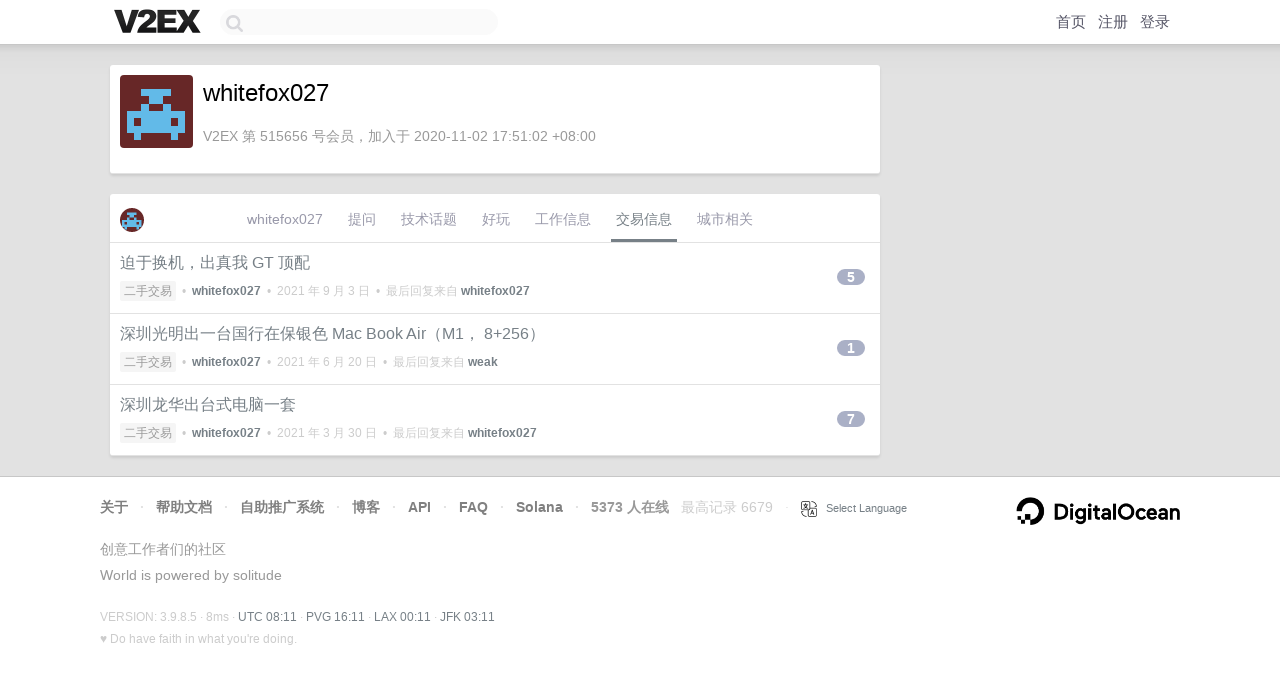

--- FILE ---
content_type: text/html; charset=utf-8
request_url: https://www.google.com/recaptcha/api2/aframe
body_size: 267
content:
<!DOCTYPE HTML><html><head><meta http-equiv="content-type" content="text/html; charset=UTF-8"></head><body><script nonce="QHGjg9_ANpfAFDC85bEa6A">/** Anti-fraud and anti-abuse applications only. See google.com/recaptcha */ try{var clients={'sodar':'https://pagead2.googlesyndication.com/pagead/sodar?'};window.addEventListener("message",function(a){try{if(a.source===window.parent){var b=JSON.parse(a.data);var c=clients[b['id']];if(c){var d=document.createElement('img');d.src=c+b['params']+'&rc='+(localStorage.getItem("rc::a")?sessionStorage.getItem("rc::b"):"");window.document.body.appendChild(d);sessionStorage.setItem("rc::e",parseInt(sessionStorage.getItem("rc::e")||0)+1);localStorage.setItem("rc::h",'1768551109785');}}}catch(b){}});window.parent.postMessage("_grecaptcha_ready", "*");}catch(b){}</script></body></html>